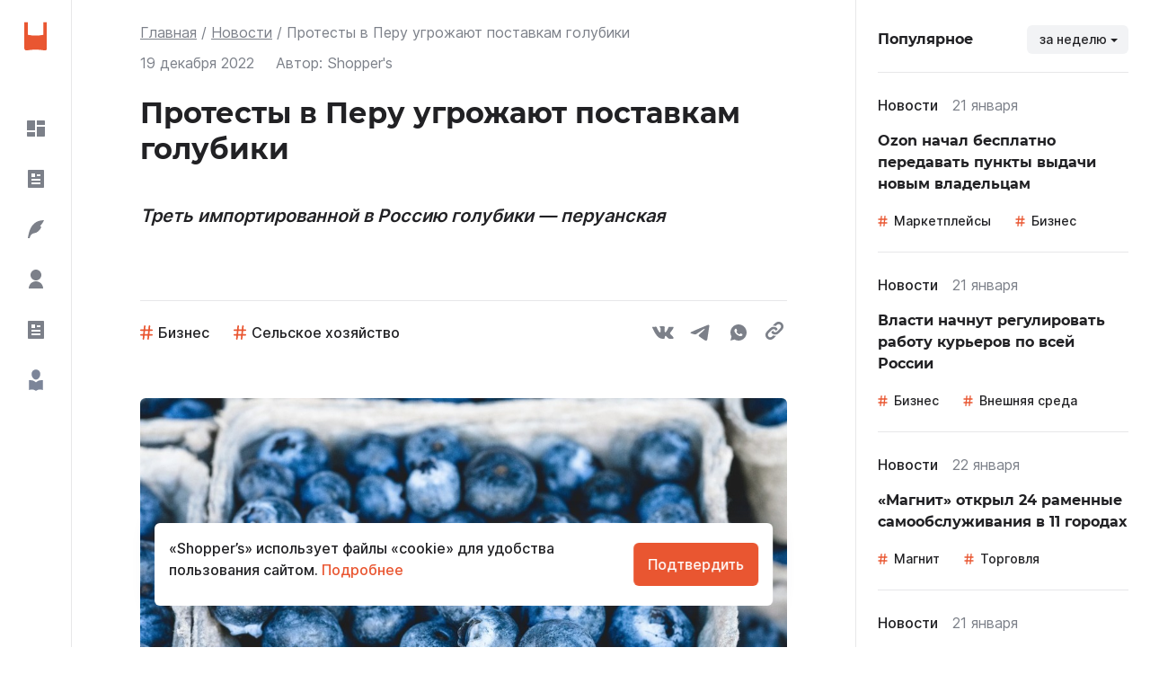

--- FILE ---
content_type: text/css; charset=UTF-8
request_url: https://shoppers.media/_next/static/css/393469f12dc5c76f.css
body_size: 949
content:
.BreadcrumbItem_item__3u52A{display:inline}.BreadcrumbItem_item__3u52A:not(:last-child):after{content:"/";padding:0 5px;color:#7c8089}@media(max-width:767px){.BreadcrumbItem_item__3u52A{font-size:14px;line-height:20px}}.BreadcrumbItem_item__3u52A:last-child .BreadcrumbItem_link__y1Tg3{text-decoration:none}.BreadcrumbItem_link__y1Tg3{color:#7c8089}.Breadcrumbs_breadcrumbs__2n2bL{margin-bottom:10px}.TitleFullEntity_title__3p6UX{font-family:Montserrat;font-weight:700;font-size:20px;line-height:24px;margin-bottom:24px;outline:none;border:none}@media(min-width:360px){.TitleFullEntity_title__3p6UX{font-size:24px;line-height:28px;border:none}}@media(min-width:768px){.TitleFullEntity_title__3p6UX{font-size:32px;line-height:40px;margin-bottom:40px;border:none}}.TitleFullEntity_titleMain__WS1ne{color:#212124;font-family:Montserrat;font-weight:700;font-size:16px;line-height:24px;margin-bottom:16px;margin-top:32px}@media(min-width:768px){.TitleFullEntity_titleMain__WS1ne{font-size:20px;line-height:28px;margin-top:40px}}.TitleHead_titleHead__line__2ySYh{margin-bottom:32px}.AuthorCard_authorCard__BmsZh{display:flex;align-items:center;text-decoration:none;color:#000}.AuthorCard_content__2JWl0{margin-left:15px}.AuthorCard_imageWrapper__2e-Sk{min-width:60px;height:60px;border:1px solid #e9e9e9;border-radius:2px;display:flex;align-items:center;justify-content:center}.AuthorCard_image__1NDpn{max-width:60px;aspect-ratio:1/1;object-fit:cover;border-radius:2px;fill:#e3e3e3}.AuthorCard_name__3QTZ-{font-weight:700;font-size:18px}.AuthorCard_post__1fCHb{font-size:15px}.LoaderInfinite_loader__3nm_X{margin-top:-50px}.LoaderInfinite_loader__3nm_X:before{content:"";position:absolute;width:38px;height:1px;background:-webkit-gradient(linear,0 0,100% 0,from(transparent),color-stop(.5,hsla(0,0%,100%,.7)),to(transparent));background:-webkit-linear-gradient(270deg,transparent,hsla(0,0%,100%,.7),transparent);background:-webkit-gradient(linear,right top,left top,from(transparent),color-stop(hsla(0,0%,100%,.7)),to(transparent));background:-webkit-linear-gradient(right,transparent,hsla(0,0%,100%,.7),transparent);background:linear-gradient(270deg,transparent,hsla(0,0%,100%,.7),transparent);top:-1px;left:15%;top:-19px;left:10%}.LoaderInfinite_loader__3nm_X:after{content:"";position:absolute;top:-21px;left:16.5%;width:3px;height:3px;background:hsla(0,0%,100%,0);border-radius:50%;-webkit-box-shadow:0 0 10px 5px hsla(0,0%,100%,.2);box-shadow:0 0 10px 5px hsla(0,0%,100%,.2)}.LoaderInfinite_loader__3nm_X li{width:8px;height:20px;background:#fff;border-radius:30px;position:absolute;top:40px;left:46px}.LoaderInfinite_loader__3nm_X ul{-webkit-animation:LoaderInfinite_spinner__1hbCM 2s steps(12) infinite;animation:LoaderInfinite_spinner__1hbCM 2s steps(12) infinite;position:relative;width:100px;height:100px;margin:0 auto 20px}.LoaderInfinite_loader__3nm_X li:first-child{-webkit-transform:rotate(30deg) translateY(-30px);transform:rotate(30deg) translateY(-30px);background:#fff}.LoaderInfinite_loader__3nm_X li:nth-child(2){-webkit-transform:rotate(60deg) translateY(-30px);transform:rotate(60deg) translateY(-30px);background:#e8e8e8}.LoaderInfinite_loader__3nm_X li:nth-child(3){-webkit-transform:rotate(90deg) translateY(-30px);transform:rotate(90deg) translateY(-30px);background:#dedede}.LoaderInfinite_loader__3nm_X li:nth-child(4){-webkit-transform:rotate(120deg) translateY(-30px);transform:rotate(120deg) translateY(-30px);background:#d2d2d2}.LoaderInfinite_loader__3nm_X li:nth-child(5){-webkit-transform:rotate(150deg) translateY(-30px);transform:rotate(150deg) translateY(-30px);background:#bdbdbd}.LoaderInfinite_loader__3nm_X li:nth-child(6){-webkit-transform:rotate(180deg) translateY(-30px);transform:rotate(180deg) translateY(-30px);background:#a3a3a3}.LoaderInfinite_loader__3nm_X li:nth-child(7){-webkit-transform:rotate(210deg) translateY(-30px);transform:rotate(210deg) translateY(-30px);background:#767676}.LoaderInfinite_loader__3nm_X li:nth-child(8){-webkit-transform:rotate(240deg) translateY(-30px);transform:rotate(240deg) translateY(-30px);background:#616161}.LoaderInfinite_loader__3nm_X li:nth-child(9){-webkit-transform:rotate(270deg) translateY(-30px);transform:rotate(270deg) translateY(-30px);background:#505050}.LoaderInfinite_loader__3nm_X li:nth-child(10){-webkit-transform:rotate(300deg) translateY(-30px);transform:rotate(300deg) translateY(-30px);background:#494949}.LoaderInfinite_loader__3nm_X li:nth-child(11){-webkit-transform:rotate(330deg) translateY(-30px);transform:rotate(330deg) translateY(-30px);background:#424242}.LoaderInfinite_loader__3nm_X li:nth-child(12){-webkit-transform:rotate(0deg) translateY(-30px);transform:rotate(0deg) translateY(-30px);background:#383838}@-webkit-keyframes LoaderInfinite_spinner__1hbCM{0%{-webkit-transform:rotate(-1turn) scale(.4);transform:rotate(-1turn) scale(.4)}to{-webkit-transform:rotate(0deg) scale(.4);transform:rotate(0deg) scale(.4)}}@keyframes LoaderInfinite_spinner__1hbCM{0%{-webkit-transform:rotate(-1turn) scale(.4);transform:rotate(-1turn) scale(.4)}to{-webkit-transform:rotate(0deg) scale(.4);transform:rotate(0deg) scale(.4)}}.PaginationButton_paginationButton__l_u7g{outline:none;border:none;text-decoration:none;cursor:pointer;display:inline-block;width:100%;margin-bottom:20px;padding:12px 16px;border-radius:6px;font-family:Inter;font-size:16px;line-height:24px;font-weight:500;font-style:normal;text-align:center;color:#212124;background-color:#f2f3f5}.AuthorPage_list__2Ezbn{display:grid;grid-template-columns:repeat(2,1fr);grid-gap:20px;gap:20px;padding-bottom:60px}@media(max-width:700px){.AuthorPage_list__2Ezbn{grid-template-columns:1fr;grid-gap:10px;gap:10px}}

--- FILE ---
content_type: text/css; charset=UTF-8
request_url: https://shoppers.media/_next/static/css/030a1ca677e13f9c.css
body_size: 55
content:
.CookiePage_cookiePage__back__1Gu-7{text-decoration:none;font-weight:500;font-size:16px;line-height:24px;color:#212124;display:flex;align-items:center;margin-top:48px}@media screen and (max-width:360px){.CookiePage_cookiePage__back__1Gu-7{font-size:14px;line-height:20px;margin-top:2px}}.CookiePage_cookiePage__title__3xyl6{font-family:Montserrat,sans-serif;font-size:32px;line-height:40px;margin-bottom:40px;color:#212124;font-weight:700;margin-top:32px}@media screen and (max-width:360px){.CookiePage_cookiePage__title__3xyl6{font-size:16px;line-height:24px;margin-top:16px;margin-bottom:16px}}.CookiePage_cookiePage__subtitle__2G2du{font-family:Montserrat,sans-serif;font-size:20px;line-height:28px;margin-bottom:24px;color:#212124;font-weight:700}@media screen and (max-width:360px){.CookiePage_cookiePage__subtitle__2G2du{font-size:16px;line-height:24px;margin-bottom:8px}}.CookiePage_cookiePage__text__1secR{font-size:20px;line-height:28px;margin-bottom:40px}@media screen and (max-width:360px){.CookiePage_cookiePage__text__1secR{font-size:16px;line-height:24px;margin-bottom:16px}}.CookiePage_cookiePage__text_indent__28MR8{font-size:20px;line-height:28px;margin-bottom:30px}@media screen and (max-width:360px){.CookiePage_cookiePage__text_indent__28MR8{font-size:16px;line-height:24px;margin-bottom:20px}}.CookiePage_cookiePage__text_text_indent__2b4W9{margin-bottom:50px}.CookiePage_cookiePage__text_ulindent__1klRi{font-size:20px;line-height:28px;margin-bottom:24px}@media screen and (max-width:360px){.CookiePage_cookiePage__text_ulindent__1klRi{font-size:16px;line-height:24px;margin-bottom:16px}}.CookiePage_cookiePage__ul__2w48Z{margin-bottom:105px}@media screen and (max-width:360px){.CookiePage_cookiePage__ul__2w48Z{margin-bottom:40px}}.CookiePage_cookiePage__ul__2w48Z>li:hover,.CookiePage_cookiePage__ul__2w48Z>li>a:hover{color:#e95631}.CookiePage_cookiePage__ul__2w48Z>li{display:flex;align-items:center;font-weight:500;margin-bottom:8px}@media screen and (max-width:360px){.CookiePage_cookiePage__ul__2w48Z>li{font-size:14px;line-height:20px}}.CookiePage_cookiePage__ul__2w48Z>li a{text-decoration:none;color:#212124;font-weight:500}.CookiePage_cookiePage__ul__2w48Z>li a svg{padding-left:5px;padding-top:7px;width:23px;height:21px}

--- FILE ---
content_type: image/svg+xml
request_url: https://shoppers.media/_next/static/media/hashtag.846dfb3f.svg
body_size: 101
content:
<svg width="14" height="16" viewBox="0 0 14 16" fill="none" xmlns="http://www.w3.org/2000/svg">
<path d="M3.311 9.77778L3.6785 6.22222H0.88889C0.39797 6.22222 0 5.82425 0 5.33333C0 4.84241 0.397969 4.44444 0.888889 4.44444H3.86312L4.24134 0.785174C4.28746 0.339055 4.66336 0 5.11186 0C5.63078 0 6.03572 0.448956 5.98237 0.965126L5.62275 4.44444H9.11312L9.49134 0.785174C9.53745 0.339055 9.91336 0 10.3619 0C10.8808 0 11.2857 0.448956 11.2324 0.965126L10.8728 4.44444H13.1111C13.602 4.44444 14 4.84241 14 5.33333C14 5.82425 13.602 6.22222 13.1111 6.22222H10.689L10.3215 9.77778H13.1111C13.602 9.77778 14 10.1757 14 10.6667C14 11.1576 13.602 11.5556 13.1111 11.5556H10.1369L9.75866 15.2148C9.71255 15.6609 9.33664 16 8.88814 16C8.36922 16 7.96428 15.551 8.01763 15.0349L8.37725 11.5556H4.88688L4.50866 15.2148C4.46254 15.6609 4.08664 16 3.63814 16C3.11922 16 2.71428 15.551 2.76763 15.0349L3.12725 11.5556H0.888889C0.397969 11.5556 0 11.1576 0 10.6667C0 10.1757 0.397969 9.77778 0.888889 9.77778H3.311ZM5.07063 9.77778H8.56187L8.92937 6.22222H5.43813L5.07063 9.77778Z" fill="#E95631"/>
</svg>


--- FILE ---
content_type: application/javascript; charset=UTF-8
request_url: https://shoppers.media/_next/static/chunks/pages/authors-205d5a96baecc2b8.js
body_size: 3245
content:
(self.webpackChunk_N_E=self.webpackChunk_N_E||[]).push([[415],{12872:function(e,t,n){"use strict";n.d(t,{w:function(){return o}});var r=n(93967),a=n.n(r),i=(n(67294),n(4860)),s=n.n(i),c=n(85893),o=function(e){var t=e.style;return(0,c.jsx)("div",{className:a()(s().loader,t),children:(0,c.jsxs)("ul",{children:[(0,c.jsx)("li",{}),(0,c.jsx)("li",{}),(0,c.jsx)("li",{}),(0,c.jsx)("li",{}),(0,c.jsx)("li",{}),(0,c.jsx)("li",{}),(0,c.jsx)("li",{}),(0,c.jsx)("li",{}),(0,c.jsx)("li",{}),(0,c.jsx)("li",{}),(0,c.jsx)("li",{}),(0,c.jsx)("li",{})]})})}},79684:function(e,t,n){"use strict";n.d(t,{E:function(){return d}});var r=n(67294),a=n(41664),i=n(59572),s=n.n(i),c=n(80945),o=n(85893),l=function(e,t,n){var r=e.slice(e.indexOf("?")+1);if(t)return"search?".concat(r);var a=new URLSearchParams(r),i=a.get("entity"),s=a.get("page"),o=a.get("tag");return o?"/tag/".concat(o,"/?page=").concat(s):"/".concat(i||n?"".concat(c.l[i]||n,"/"):"all/","?page=").concat(s)},u=r.forwardRef((function(e,t){var n=e.url,r=e.searchPage,i=e.excludeArticle,c=e.entity;return i?(0,o.jsx)("span",{className:s().paginationButton,ref:t,children:"\u041f\u043e\u043a\u0430\u0437\u0430\u0442\u044c \u0435\u0449\u0451"}):(0,o.jsx)(a.default,{href:l(n,r,c),children:(0,o.jsx)("a",{className:s().paginationButton,ref:t,children:"\u041f\u043e\u043a\u0430\u0437\u0430\u0442\u044c \u0435\u0449\u0451"})})})),d=r.memo(u)},24963:function(e,t,n){"use strict";n.d(t,{h:function(){return u}});var r=n(67294),a=n(93967),i=n.n(a),s=n(79285),c=n.n(s),o=n(85893),l=function(e){var t=e.title,n=e.editorMode,r=e.onBlur,a=e.titleFeed;return(0,o.jsx)(o.Fragment,{children:n?(0,o.jsx)("h1",{contentEditable:!0,className:i()(c().title,a&&c().titleMain),onBlur:function(e){r({target:{value:e.target.textContent}})},children:t}):"titleOnMain"===a?(0,o.jsx)("h2",{className:i()(c().title,a&&c().titleMain),children:t}):(0,o.jsx)("h1",{className:i()(c().title,a&&c().titleMain),children:t})})},u=r.memo(l)},42166:function(e,t,n){"use strict";n.d(t,{O:function(){return u}});var r=n(41664),a=n(52973),i=n.n(a),s=n(85893),c=function(e){var t=e.href,n=e.label;return(0,s.jsx)("li",{className:i().item,children:t?(0,s.jsx)(r.default,{href:t,children:(0,s.jsx)("a",{className:i().link,children:n})}):(0,s.jsx)("span",{className:i().link,children:n})})},o=n(68837),l=n.n(o),u=function(e){var t=e.items,n=e.className;return(0,s.jsx)("ul",{className:"".concat(l().breadcrumbs," ").concat(n),children:t.length>0&&t.map((function(e,n){var r=n+1===t.length;return(0,s.jsx)(c,{href:!r&&e.href,label:e.label},e.label)}))})}},2058:function(e,t,n){"use strict";n.d(t,{d:function(){return u}});var r=n(67294),a=n(65869),i=n.n(a),s=n(21299),c=n(24963),o=n(85893),l=function(e){var t=e.title,n=e.titleOnMain;return(0,o.jsxs)(o.Fragment,{children:[(0,o.jsx)(c.h,{title:t,titleFeed:n?"titleOnMain":"titleFeed"}),(0,o.jsx)(s.x,{style:i().titleHead__line})]})},u=r.memo(l)},39112:function(e,t,n){"use strict";n.r(t),n.d(t,{__N_SSP:function(){return k},default:function(){return P}});var r=n(40037),a=n(30266),i=n(809),s=n.n(i),c=n(67294),o=n(9008),l=n(11163),u=n(69370),d=n.n(u),h=n(47828),f=n(42166),p=n(53239),m=n(2058),x=n(41664),_=n(41567),j=n.n(_),g=n(22534),v=n.n(g),b=n(85893),y=function(e){var t=e.image,n=e.post,r=e.name,a=e.href;return(0,b.jsx)(x.default,{href:a,className:j().authorCard,children:(0,b.jsxs)("a",{className:j().authorCard,children:[(0,b.jsx)("div",{className:j().imageWrapper,children:(0,b.jsx)("img",{src:t||v(),alt:r,className:j().image})}),(0,b.jsxs)("div",{className:j().content,children:[(0,b.jsx)("p",{className:j().name,children:r}),n&&(0,b.jsx)("p",{className:j().post,children:n})]})]})})},N=n(12872),O=n(79684),k=!0;function P(e){var t,n=e.authorsTeaserData,i=e.latestUpdate,u=(0,l.useRouter)().query.page,x=void 0===u?1:u,_=[{label:"\u0413\u043b\u0430\u0432\u043d\u0430\u044f",href:"/"},{label:"\u0410\u0432\u0442\u043e\u0440\u044b"}],j=(0,c.useState)((null===n||void 0===n?void 0:n.data)||[]),g=j[0],v=j[1],k=(0,c.useState)({nextPage:null,hasMore:!1,total:0,currentPage:1}),P=k[0],w=k[1],M=(0,c.useState)(!1),C=M[0],E=M[1],S=(0,c.useState)(!0),B=S[0],A=S[1],T=function(){var e=(0,a.Z)(s().mark((function e(t,n){var a,i;return s().wrap((function(e){for(;;)switch(e.prev=e.next){case 0:return e.prev=0,E(!0),e.next=4,h.R.get("/api/authors?page=".concat(t));case 4:a=e.sent,i=a.data,v((function(e){return n?i.data||[]:[].concat((0,r.Z)(e),(0,r.Z)(i.data||[]))})),w({nextPage:i.links.next,hasMore:!!i.links.next,total:i.meta.total,currentPage:i.meta.current_page}),e.next=13;break;case 10:e.prev=10,e.t0=e.catch(0),console.error("\u041e\u0448\u0438\u0431\u043a\u0430 \u043f\u0440\u0438 \u0437\u0430\u0433\u0440\u0443\u0437\u043a\u0435 \u0430\u0432\u0442\u043e\u0440\u043e\u0432:",e.t0);case 13:return e.prev=13,E(!1),e.finish(13);case 16:case"end":return e.stop()}}),e,null,[[0,10,13,16]])})));return function(t,n){return e.apply(this,arguments)}}(),F=function(){var e=(0,a.Z)(s().mark((function e(t){return s().wrap((function(e){for(;;)switch(e.prev=e.next){case 0:if(P.nextPage&&!C){e.next=2;break}return e.abrupt("return");case 2:return e.next=4,T(P.currentPage+1,t);case 4:case"end":return e.stop()}}),e)})));return function(t){return e.apply(this,arguments)}}(),L=(0,c.useRef)(),I=function(e){!C&&P.hasMore&&(L.current&&L.current.disconnect(),L.current=new IntersectionObserver((function(e){e[0].isIntersecting&&P.hasMore&&!B&&F()}),{threshold:.1}),e&&L.current.observe(e))};return(0,c.useEffect)((function(){var e,t,r,a;null!==n&&void 0!==n&&n.data&&(w({nextPage:null===n||void 0===n||null===(e=n.links)||void 0===e?void 0:e.next,hasMore:!(null===n||void 0===n||null===(t=n.links)||void 0===t||!t.next),total:(null===n||void 0===n||null===(r=n.meta)||void 0===r?void 0:r.total)||0,currentPage:(null===n||void 0===n||null===(a=n.meta)||void 0===a?void 0:a.current_page)||1}),A(!1))}),[n]),(0,c.useEffect)((function(){B||T(x,!0)}),[x]),(0,b.jsxs)(b.Fragment,{children:[(0,b.jsxs)(o.default,{children:[(0,b.jsxs)("title",{children:["\u0410\u0432\u0442\u043e\u0440\u044b \u043f\u043e\u0440\u0442\u0430\u043b\u0430 Shoppers",x>1?" - \u0441\u0442\u0440\u0430\u043d\u0438\u0446\u0430 ".concat(x):""]}),(0,b.jsx)("meta",{name:"description",content:"Shopper's \u2014 \u044d\u0442\u043e \u0436\u0443\u0440\u043d\u0430\u043b \u043e retail, e-commerce, \u0430\u0433\u0440\u043e\u0441\u0435\u043a\u0442\u043e\u0440 \u0438 \u043d\u0435 \u0442\u043e\u043b\u044c\u043a\u043e. \u041a\u0430\u0436\u0434\u044b\u0439 \u0434\u0435\u043d\u044c \u0443 \u043d\u0430\u0441 \u043f\u0443\u0431\u043b\u0438\u043a\u0443\u044e\u0442\u0441\u044f \u043a\u043b\u044e\u0447\u0435\u0432\u044b\u0435 \u043d\u043e\u0432\u043e\u0441\u0442\u0438, \u043c\u043d\u0435\u043d\u0438\u044f, \u043e\u0431\u0437\u043e\u0440\u044b \u0438 \u0430\u043d\u0430\u043b\u0438\u0442\u0438\u043a\u0430.".concat(x>1?" - \u0441\u0442\u0440\u0430\u043d\u0438\u0446\u0430 ".concat(x):"")}),(0,b.jsx)("script",{type:"application/ld+json",dangerouslySetInnerHTML:{__html:JSON.stringify((0,p.z)(_))}}),x?(0,b.jsxs)(b.Fragment,{children:[(0,b.jsx)("link",{rel:"canonical",href:"".concat("https://shoppers.media","/authors")}),(0,b.jsx)("link",{rel:"next",href:"/authors?page=".concat(x+1)}),x>1&&(0,b.jsx)("link",{rel:"prev",href:"/authors?page=".concat(x-1)})]}):(0,b.jsx)("link",{rel:"canonical",href:"".concat("https://shoppers.media","/authors")}),(0,b.jsx)("meta",{httpEquiv:"Last-Modified",content:new Date(i).toUTCString()})]}),(0,b.jsx)(f.O,{items:_}),(0,b.jsxs)("div",{children:[(0,b.jsx)(m.d,{titleOnMain:!0,title:"\u0412\u0441\u0435 \u0430\u0432\u0442\u043e\u0440\u044b"}),(0,b.jsx)("div",{className:d().list,children:g.map((function(e,t){return(0,b.jsx)("div",{ref:t===g.length-1?I:null,children:(0,b.jsx)(y,{href:"/authors/".concat(e.slug),image:e.image,name:e.name,post:e.position},e.id)},e.id)}))}),P.hasMore&&C&&(0,b.jsx)(N.w,{}),P.hasMore&&(0,b.jsx)("div",{onClick:function(){return F(!0)},children:(0,b.jsx)(O.E,{url:"".concat(null===n||void 0===n||null===(t=n.links)||void 0===t?void 0:t.next,"&entity=\u0410\u0432\u0442\u043e\u0440\u044b")})}),0===g.length&&!C&&(0,b.jsx)("div",{className:d().noAuthors,children:"\u0410\u0432\u0442\u043e\u0440\u044b \u043d\u0435 \u043d\u0430\u0439\u0434\u0435\u043d\u044b"})]})]})}},53239:function(e,t,n){"use strict";n.d(t,{z:function(){return s}});var r=n(92809);function a(e,t){var n=Object.keys(e);if(Object.getOwnPropertySymbols){var r=Object.getOwnPropertySymbols(e);t&&(r=r.filter((function(t){return Object.getOwnPropertyDescriptor(e,t).enumerable}))),n.push.apply(n,r)}return n}function i(e){for(var t=1;t<arguments.length;t++){var n=null!=arguments[t]?arguments[t]:{};t%2?a(Object(n),!0).forEach((function(t){(0,r.Z)(e,t,n[t])})):Object.getOwnPropertyDescriptors?Object.defineProperties(e,Object.getOwnPropertyDescriptors(n)):a(Object(n)).forEach((function(t){Object.defineProperty(e,t,Object.getOwnPropertyDescriptor(n,t))}))}return e}var s=function(e){return{"@context":"http://schema.org/","@type":"BreadcrumbList",itemListElement:e.map((function(e,t){return{"@type":"ListItem",position:"".concat(t+1),item:i(i({},e.href&&{"@id":"".concat("https://shoppers.media").concat(e.href)}),{},{name:e.label})}}))}}},32625:function(e,t,n){(window.__NEXT_P=window.__NEXT_P||[]).push(["/authors",function(){return n(39112)}])},4860:function(e){e.exports={loader:"LoaderInfinite_loader__3nm_X",spinner:"LoaderInfinite_spinner__1hbCM"}},59572:function(e){e.exports={paginationButton:"PaginationButton_paginationButton__l_u7g"}},79285:function(e){e.exports={title:"TitleFullEntity_title__3p6UX",titleMain:"TitleFullEntity_titleMain__WS1ne"}},41567:function(e){e.exports={authorCard:"AuthorCard_authorCard__BmsZh",content:"AuthorCard_content__2JWl0",imageWrapper:"AuthorCard_imageWrapper__2e-Sk",image:"AuthorCard_image__1NDpn",name:"AuthorCard_name__3QTZ-",post:"AuthorCard_post__1fCHb"}},52973:function(e){e.exports={item:"BreadcrumbItem_item__3u52A",link:"BreadcrumbItem_link__y1Tg3"}},68837:function(e){e.exports={breadcrumbs:"Breadcrumbs_breadcrumbs__2n2bL"}},65869:function(e){e.exports={titleHead__line:"TitleHead_titleHead__line__2ySYh"}},69370:function(e){e.exports={list:"AuthorPage_list__2Ezbn"}}},function(e){e.O(0,[774,888,179],(function(){return t=32625,e(e.s=t);var t}));var t=e.O();_N_E=t}]);